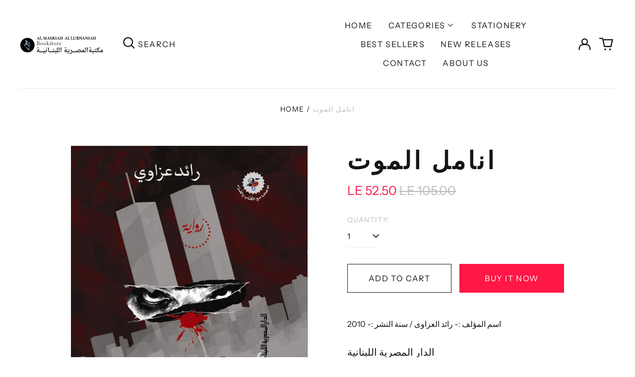

--- FILE ---
content_type: text/html; charset=utf-8
request_url: https://almasriahbookstores.com/variants/41636183474227/?section_id=store-availability
body_size: -217
content:
<div id="shopify-section-store-availability" class="shopify-section"><script type="application/json" data-availability-json>{
    "variant": 41636183474227
    
  }
</script>
</div>